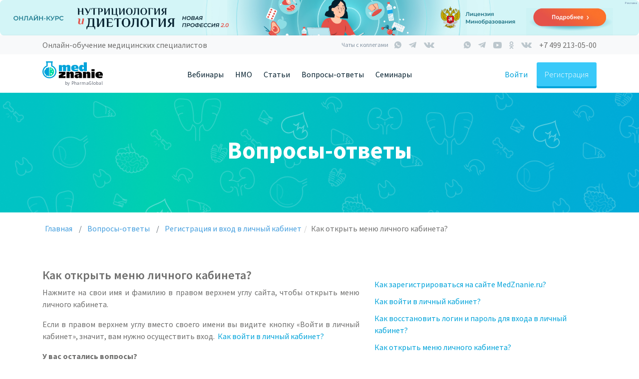

--- FILE ---
content_type: text/html; charset=UTF-8
request_url: https://medznanie.ru/faq/registraciya-i-vhod-v-lichnyy-kabinet-med/kak-otkryt-menyu-lichnogo-kabineta
body_size: 18234
content:

<!DOCTYPE html>
<html lang="ru-RU">
<head>
    <meta charset="UTF-8" />
    <meta name="viewport" content="width=device-width, initial-scale=1.0" />
    <meta name="format-detection" content="telephone=no" />
    <meta name="csrf-param" content="_csrf">
<meta name="csrf-token" content="NVdE5EUoejSVuk6uXA9sU1ACnUVw4wsLHCh2mEQdQ7lWZXKCfBpXBdT4K8MOZ1k8EW_EdwDbYWdyTBLsIHUo0g==">

    <link
        href="https://fonts.googleapis.com/css?family=Source+Sans+Pro:300,400,600,700,900&amp;subset=cyrillic,cyrillic-ext"
        rel="stylesheet"
    />

     <script type="application/ld+json">
        {
          "@context": "https://schema.org",
          "@type": "Organization",
          "url": "https://medznanie.ru",
          "sameAs": [
            "https://vk.com/medznanie_ru",
            "https://tglink.ru/medznanie",
            "https://ok.ru/group/55710761943167",
            "https://www.youtube.com/channel/UCtgeV_mC45wHo2HrB6uU_ww"
          ],
          "logo": "https://medznanie.ru/img/shablon/logo_1.svg?v2",
          "name": "Медзнание",
          "email": "info@medznanie.ru",
          "telephone": "+7 499 213-05-00",
          "address": {
            "@type": "PostalAddress",
            "streetAddress": "б-р. Большой, д. 42",
            "addressLocality": "Москва",
            "addressCountry": "RUS",
            "addressRegion": "Московская область",
            "postalCode": "121205"
          }
        }
    </script>

    <title>Как открыть меню личного кабинета? Частые вопросы (FAQ)</title>

    <meta name="description" content="Меню личного кабинета на сайте &quot;Медзнание&quot;, как его открыть и где оно находится. Другие вопросы и ответы о регистрации и авторизации в личном кабинете: как зарегистрироваться на сайте, как войти в личный кабинет и как восстановить пароль.">
<link href="/lib/bootstrap-4.1.1/dist/css/bootstrap.min.css" rel="stylesheet">
<link href="https://use.fontawesome.com/releases/v5.0.13/css/all.css" rel="stylesheet">
<link href="/lib/jquery-ui/jquery-ui.css" rel="stylesheet">
<link href="/lib/selectric/selectric.css" rel="stylesheet">
<link href="/lib/select2/dist/css/select2.min.css" rel="stylesheet">
<link href="/css/uni.css?v" rel="stylesheet">
<link href="/css/main.css?v" rel="stylesheet">
<link href="/css/banner.css?v" rel="stylesheet">
<link href="/css/components.css?v" rel="stylesheet">
<link href="/css/tray.css?v" rel="stylesheet">
<link href="/css/brp.css?v" rel="stylesheet">
<link href="https://cdnjs.cloudflare.com/ajax/libs/ekko-lightbox/5.2.0/ekko-lightbox.min.css" rel="stylesheet">
<link href="/css/faq.css?v" rel="stylesheet">
    <script>
        const mailRuId = 3301673;
        const yandexMetrikaId = 49440316;
    </script>
    
<script src="https://vk.com/js/api/openapi.js?160"></script>


<script>
    (function(m, e, t, r, i, k, a) {
        m[i] = m[i] || function() {
            (m[i].a = m[i].a || []).push(arguments)
        };
        m[i].l = 1 * new Date();
        k = e.createElement(t), a = e.getElementsByTagName(t)[0], k.async = 1, k.src = r, a.parentNode.insertBefore(k, a)
    })
    (window, document, 'script', 'https://mc.yandex.ru/metrika/tag.js', 'ym');

    ym(49440316, 'init', {
        clickmap: true,
        trackLinks: true,
        accurateTrackBounce: true,
        webvisor: true,
        ecommerce: 'dataLayer',
    });
</script>

</head>
<body>


<!-- Сквозные баннера-->

<div style="position: relative">
    <a
        class=" js-yandexMetricBanner"
        style="position: relative;"
        href="https://nutriciolog.pharmznanie.ru/?utm_source=pharmznanie&utm_medium=banner&utm_campaign=promo"        target="_blank"        data-yandex-metric-target=""
    >
        <picture
            class="brp"            data-ord_token="LdtCKVmrD"
        >
            <source srcset="/storage/web/brpimg/8wOBAWJ4np1m9dja_ctSWtGPQNNW9EAI.jpg" media="(min-width: 1170px)"><source srcset="/storage/web/brpimg/76ppNMpdq7hdfdbZMsNz51C3Q_Nl619d.jpg"  media="(min-width: 768px)"><img src="/storage/web/brpimg/D7Yp84N7ylnKre_Klx6vITr_ztq9TfNh.jpg"    >        </picture>
    </a>

            <button type="button" class="ad-mark__mark js-mark">Реклама</button>
        <div class="ad-mark__info js-markInfo">
            <span class="ad-mark__info-title">Идентификатор рекламы</span>
            <span class="ad-mark__info-description">LdtCKVmrD</span>
        </div>
    
    </div>
<div class="tolbar_scroll d-none d-md-block">
    <div class="container">
        <div class="d-flex justify-content-between">
            <div class="slogan">Онлайн-обучение медицинских специалистов</div>

            <div class="block_social d-flex align-items-center">

                <!-- Чат с коллегами START -->
                <div class="top_chats">
                    <div class="top__headline__title">Чаты с коллегами</div>
                    <div class="top_chats__list d-flex align-items-center d-none d-md-flex">
                        <a target="_blank" href="https://chat.whatsapp.com/Izj3ZQ7aI36KK8e2dCjcm4" target="_blank"
                           class="social_icon whatsapp d-none d-md-flex"></a>
                        <a target="_blank" href="https://tglink.ru/joinchat/GWBPCkkLipQUnTbXrKqzGA" target="_blank"
                           class="social_icon telegram d-none d-md-flex"></a>
                        <a target="_blank" href="https://vk.me/join/AJQ1dzabQRfHvl5Y2AOVUsgJ" target="_blank"
                           class="social_icon vk d-none d-md-flex"></a>
                    </div>
                </div>
                <!-- Чат с коллегами END -->

                <div class="block_seti d-flex align-items-center">
                    <a href="https://wa.me/79137884685" target="_blank" class="social_icon whatsapp"></a>
                    <a href="https://tglink.ru/medznanie" target="_blank" class="social_icon telegram"></a>
                    <a href="https://www.youtube.com/channel/UCtgeV_mC45wHo2HrB6uU_ww" target="_blank"
                       class="social_icon youtube"></a>
                    <a href="https://www.ok.ru/group/55710761943167" target="_blank"
                       class="social_icon odnoclassniki"></a>
                                        <a href="https://vk.com/medznanie_ru" target="_blank" class="social_icon vk"></a>
                                    </div>
                <a class="block_phone click_phone" target="_blank">+7 499 213-05-00</a>

            </div>

        </div>
    </div>
</div>

    <div class="menu_block">
        <div class="container">
            <div class="d-flex no-gutters justify-content-between align-items-center">
                <div class="col-auto d-flex align-items-center">
                    <div class="block_menu_mobile d-block d-md-none">
                        <div class="mr-3 curpointer buttonPopup" data-popup='menuPopup'><img
                                    src="/img/header/menu.svg" width="18" height="12" alt="Меню"
                                    style="    margin-bottom: 1px;"></div>
                    </div>
                    <div class="block_logo">
                        <a href="/" class="logo">
                            <img src="/img/shablon/logo_1.svg?v2" alt="МедЗнание">
                        </a>
                        <div class="by_pharma">by PharmaGlobal</div>
                    </div>
                    <div class="d-none d-sm-none d-md-block d-xl-none ml-5 ml-xl-0" data-toggle="modal"
                         data-target="#modalMainMenu">
                        <div class="block_menu_gamb">
                            <div class="mr-3"><img src="/img/header/menu.svg" width="18" height="12" alt="Меню"
                                                   style="    margin-bottom: 1px;"></div>
                            <div class="text-uppercase" style="margin-top: 1px;">меню</div>
                        </div>
                    </div>
                </div>
                <div class="col-auto">
                    <div class="d-none d-xl-block">
                        <div class="menu-item margin">

                            <a href="/webinar" class="btn-link btnHeader btn-no-hover">Вебинары</a>
                            <ul class="submenu">
                                <li><a class="btn-link mt-2 btnHeader__submenu btn-color" href="/webinar">Список вебинаров</a></li>
                                <li><a class="btn-link  btnHeader__submenu btn-color" href="/webinar/video">Видеозаписи вебинаров</a></li>
                                                                                                <li class="d-none"><a class="btn-link btnHeader__submenu btn-color" href="/training/18">Программы 18 часов НМО</a></li>
                                                            </ul>
                        </div>

                        <div class="menu-item margin">
                            <a
                                class="btn-link btnHeader btn-no-hover"
                                href="/training"
                            >
                                НМО
                            </a>
                            <ul class="submenu">
                                <li>
                                    <a
                                        class="btn-link mt-2 btnHeader__submenu btn-color"
                                        href="/training/36"
                                    >
                                        Курсы 36 часов
                                    </a>
                                </li>
                                <li>
                                    <a
                                        class="btn-link btnHeader__submenu btn-color"
                                        href="/training/72"
                                    >
                                        Курсы 72 часа
                                    </a>
                                </li>

                                                            </ul>
                        </div>

                                                <!-- <a class="btnHeader margin " href="/training/36">НМО</a> -->

                        <div class="menu-item margin">
                            <a class="btn-link btnHeader btn-no-hover" href="/article">Статьи</a>
                            <ul class="submenu">
                                <li><a class="btn-link btnHeader__submenu mt-2 btn-color" href="/article/nmo">НМО</a></li>
                                <li><a class="btn-link btnHeader__submenu btn-color" href="/article/mneniya-ekspertov">Мнения экспертов</a></li>
                                <li><a class="btn-link btnHeader__submenu btn-color" href="/article/klinicheskiye-sluchai">Клинические случаи</a></li>
                                                                <li><a class="btn-link btnHeader__submenu btn-color" href="/article/konferencii">Конференции</a></li>
                                <li><a class="btn-link btnHeader__submenu btn-color" href="/article/o-meditsine">Медицина</a></li>
                                <li><a class="btn-link btnHeader__submenu btn-color" href="/news">Новости</a></li>
                                <li><a class="btn-link btnHeader__submenu btn-color" href="/article/covid19"><b>COVID-19</b></a></li>
                            </ul>
                        </div>

                        <div class="menu-item margin">
                            <a class="btn-link btnHeader btn-no-hover" href="/faq">Вопросы-ответы</a>
                            <ul class="submenu">
                                <li><a class="btn-link btnHeader__submenu mt-2 btn-color" href="/faq/voprosy-36-chasov-nmo-med/chto-takoe-nmo">Что такое НМО?</a></li>
                            </ul>
                        </div>

                        <div class="menu-item">
                            <a class="btn-link btnHeader btn-no-hover" href="/event">Семинары</a>
                        </div>

                                          </div>
                </div>
                <div class="col-auto d-flex align-items-center">
                    <div class="d-flex order-2">
                        <div class="d-flex align-items-center">
                            
                                                            <div class="d-flex align-items-center">
                                    <div
                                        class="link_inter js-openModalAuth"
                                        data-toggle="modal"
                                        data-target="#modalAuth"
                                        data-scope="login"
                                    >
                                        Войти
                                    </div>
                                    <div
                                        class="btn btn-reg adaptive-for-reg js-openModalAuth"
                                        data-toggle="modal"
                                        data-target="#modalAuth"
                                        data-scope="registration"
                                        data-header="header"
                                    >
                                        Регистрация
                                    </div>
                                </div>
                                                        </div>
                    </div>
                    <div class="d-none d-sm-block d-md-none">
                        <div class="d-flex align-items-center">
                                                        <div class="openPhoneModal buttonPopup" data-popup='callPhone'>
                                <img src="/img/header/phone.svg" alt="">
                            </div>
                        </div>
                    </div>
                </div>
            </div>
        </div>
    </div>
    <div class="d-block d-md-none">
            </div>


    

<div class="mainContent">


    
    
    
    
<div class="d-flex justify-content-center fonTitleFaq align-items-center" style="margin-top: -10px;">
    <div class="titleFaq">Вопросы-ответы</div>
</div>
<div class="container">
    <ul class="breadcrumb" itemscope itemtype="http://schema.org/BreadcrumbList"><li class="breadcrumb-item" itemprop="itemListElement"  itemscope itemtype="http://schema.org/ListItem">
                    <a href="/" itemprop="item"><span itemprop="name" class="active">Главная</span></a>
                    <meta itemprop="position" content="1" />
            </li><li class="breadcrumb-item"  itemprop="itemListElement" itemscope itemtype="http://schema.org/ListItem">
                            <a href="/faq" itemprop="item" class="active"><span itemprop="name">Вопросы-ответы</span></a>
                            <meta itemprop="position" content="2" />
                        </li><li class="breadcrumb-item"  itemprop="itemListElement" itemscope itemtype="http://schema.org/ListItem">
                            <a href="/faq/registraciya-i-vhod-v-lichnyy-kabinet-med" itemprop="item" class="active"><span itemprop="name">Регистрация и вход в личный кабинет</span></a>
                            <meta itemprop="position" content="3" />
                        </li><li class="active"> Как открыть меню личного кабинета? </li></ul></div>
<div class="container">
    <div class="row mt-5">
        <div class="col-sm-7">
            <h1 class="mt-0 text-left">Как открыть меню личного кабинета?</h1>
            <p style="text-align: justify;"><span style="font-size: 12pt;">Нажмите на свои имя и фамилию в правом верхнем углу сайта, чтобы открыть меню личного кабинета.</span></p>
<p style="text-align: justify;"><span style="font-size: 12pt;">Если в правом верхнем углу вместо своего имени вы видите кнопку &laquo;Войти в личный кабинет&raquo;, значит, вам нужно осуществить вход.&nbsp; <a href="https://medznanie.ru/faq/registraciya-i-vhod-v-lichnyy-kabinet-med/kak-voyti-v-lichniy-kabinet">Как войти в личный кабинет?</a></span></p>
<p><strong>У вас остались вопросы?</strong></p>
<p>Задайте их нам по форме обратной связи (кнопка &laquo;Задать вопрос&raquo;) внизу сайта или напишите нам в чат WhatsApp или в чат Вконтакте.<br /> Также Вы можете задать нам вопрос в нашей группе ВКонтакте: <a href="https://vk.com/medznanie_ru">https://vk.com/medznanie_ru</a>.</p>
<p>Либо позвоните нам по телефону: 8 (499) 213-05-00* (звонок платный, по тарифу вашего оператора)</p>
<p>Call-центр работает с 6.00 до 18.00 по московскому времени.</p>        </div>
        <div class="col-sm-5">
            <ul class="faqLst"><li><a href="/faq/registraciya-i-vhod-v-lichnyy-kabinet-med/kak-zaregistrirovatsya-na-sayte-medznanie-ru">Как зарегистрироваться на сайте MedZnanie.ru?</a></li>
<li><a href="/faq/registraciya-i-vhod-v-lichnyy-kabinet-med/kak-voyti-v-lichniy-kabinet">Как войти в личный кабинет?</a></li>
<li><a href="/faq/registraciya-i-vhod-v-lichnyy-kabinet-med/kak-vosstanovit-login-i-parol-dlya-vhoda-v-lichniy-kabinet">Как восстановить логин и пароль для входа в личный кабинет?</a></li>
<li><a href="/faq/registraciya-i-vhod-v-lichnyy-kabinet-med/kak-otkryt-menyu-lichnogo-kabineta">Как открыть меню личного кабинета?</a></li></ul>
        </div>
    </div>
</div>

        

</div>



<div class="clearfix mt-4"></div>
<div class=" footer">
    <div class="container footer__container">
        <div class="d-flex flex-column flex-md-row justify-content-between grid_columns">
            <div class="d-flex  flex-column">
                <a class="link_footer link_margin" href="/webinar">Вебинары</a>
                <a class="link_footer link_margin" href="/article">Статьи</a>
                <a class="link_footer link_margin" href="/about">О проекте</a>
                <a class="link_footer" href="/faq">Вопросы и ответы</a>
            </div>
<!--            <div class="d-block d-sm-none">-->
<!--                <div class="line_footer"></div>-->
<!--            </div>-->
            <div class="block_mobile_flex">
                <div class="d-flex flex-column footer__address_column">
                    <div class="title_footer">Адрес</div>
                    <div class="txt_footer">г. Москва,<br>
                        вн.тер.г. Муниципальный округ Можайский, тер. Сколково Инновационного Центра, б-р. Большой, д. 42, строение 1, этаж 4, помещ. 1413, раб место 7
                    </div>
                </div>

                <div class="d-flex flex-column footer__connection">
                    <div class="title_footer"> Время работы с 6:00 до 18:00 (МСК)</div>
                    
                    <div class="d-flex align-items-center mt-2">
                        <img src="/img/icons/footer/mail.svg" alt="" class="mr-3">
                        <a href="mailto:info@medznanie.ru" class="link_footer link_footer__no-border mb-0">info@medznanie.ru</a>
                    </div>
                    <div class="d-flex mt-3 justify-content-start justify-content-sm-between">
                        <a href="https://wa.me/74992130500" target="_blank" class="btn btn-whats mr-3">
                            <div class="d-flex align-items-center">
                                <img src="/img/icons/footer/whatsapp.svg" class="mr-2" alt="">
                                <span>Связаться с нами</span>
                            </div>

                        </a>
                        <a class="btn btn-question" href="/about/message">
                            Задать вопрос
                        </a>
                    </div>
                </div>
            </div>
            <div class="d-none d-lg-block">
                <div class="d-flex flex-column footer_block_social">
                    <div class="d-flex justify-content-end mb-4">
                        <div class="mr-3"><a href="http://sk.ru" rel="nofollow" target="_blank"><img
                                        src="/img/index/skolkovo.png" alt="Сколково" class="logoPathers"></a></div>
                        <div><a href="https://academpark.com" target="_blank" rel="nofollow"><img
                                        src="/img/index/academ.png" alt="АкадемПарк" class="logoPathers"></a></div>
                    </div>
                    <div class="title_footer text-left">Мы в соц. сетях</div>
                    <div class="d-flex align-items-center">
                        <a href="https://vk.com/medznanie_ru" target="_blank" class="vk_icon footer_icon">
                        </a>
                        <a href="https://tglink.ru/medznanie" target="_blank" class="telegram_icon footer_icon">
                        </a>
                                            <a href="https://www.ok.ru/group/55710761943167" target="_blank" class="ok_icon footer_icon">
                        </a>
                        <a href="https://www.youtube.com/channel/UCtgeV_mC45wHo2HrB6uU_ww" target="_blank"
                           class="youtube_icon footer_icon">
                        </a>
                                        </div>

                    <div class="botFooter__chats">
                        <div class="botFooter__subtitle">Чаты с коллегами</div>
                        <div class="botFooter__wrapper">
                            <a target="_blank" class="buttonEffectClick botFooter__social-link botFooter__social-telegram botFooter__social-telegram_color" href="https://tglink.ru/joinchat/GWBPCkkLipQUnTbXrKqzGA"></a>
                            <a target="_blank" class="buttonEffectClick botFooter__social-link botFooter__social-vk botFooter__social-vk_color" href="https://vk.me/join/AJQ1dzabQRfHvl5Y2AOVUsgJ"></a>
                            <a target="_blank" class="buttonEffectClick botFooter__social-link botFooter__social-whatsapp botFooter__social-whatsapp_color" href="https://chat.whatsapp.com/Izj3ZQ7aI36KK8e2dCjcm4"></a>
                        </div>
                    </div>
                </div>
            </div>
        </div>

        <div class="d-block d-lg-none">
            <div class="d-block d-sm-none">
                <div class="line_footer"></div>
            </div>
            <div class="d-flex flex-sm-row  flex-column justify-content-between align-items-md-start align-content-center block_tablet_social">
                <div class="d-flex justify-content-start justify-content-md-start order-1 order-sm-0 mt-4 mt-sm-0">
                    <div class="mr-3"><a href="http://sk.ru" rel="nofollow" target="_blank"><img
                                    src="/img/index/skolkovo.png" alt="Сколково" class="logoPathers"></a></div>
                    <div><a href="https://academpark.com" target="_blank" rel="nofollow"><img
                                    src="/img/index/academ.png" alt="АкадемПарк" class="logoPathers"></a></div>
                </div>
                <div style="min-width: 271px;">
                    <div class="title_footer text-left">Мы в соц. сетях</div>
                    <div class="d-flex align-items-center ">
                        <a href="https://vk.com/medznanie_ru" target="_blank" class="vk_icon footer_icon">
                        </a>
                        <a href="https://tglink.ru/medznanie" target="_blank" class="telegram_icon footer_icon">
                        </a>
                                            <a href="https://www.ok.ru/group/55710761943167" target="_blank" class="ok_icon footer_icon">
                        </a>
                        <a href="https://www.youtube.com/channel/UCtgeV_mC45wHo2HrB6uU_ww" target="_blank"
                           class="youtube_icon footer_icon">
                        </a>
                                        </div>
                </div>

                <div class="botFooter__chats">
                    <div class="botFooter__subtitle">Чаты с коллегами</div>
                    <div class="botFooter__wrapper">
                        <a target="_blank" class="buttonEffectClick botFooter__social-link botFooter__social-telegram botFooter__social-telegram_color" href="https://tglink.ru/joinchat/GWBPCkkLipQUnTbXrKqzGA"></a>
                        <a target="_blank" class="buttonEffectClick botFooter__social-link botFooter__social-vk botFooter__social-vk_color" href="https://vk.me/join/AJQ1dzabQRfHvl5Y2AOVUsgJ"></a>
                        <a target="_blank" class="buttonEffectClick botFooter__social-link botFooter__social-whatsapp botFooter__social-whatsapp_color" href="https://chat.whatsapp.com/Izj3ZQ7aI36KK8e2dCjcm4"></a>
                    </div>
                </div>
            </div>
        </div>
        <div class="line_footer"></div>
        <div class="d-flex flex-column flex-sm-row justify-content-between align-items-end align-items-sm-center">
            <div class="lst_dop_menu">
                <a class="lst_dop_menu__item lst_dop_menu__margin" href="/about/personal">Персональные данные</a>
                <a class="lst_dop_menu__item lst_dop_menu__margin" href="/about/privacy">Политика конфиденциальности</a>
                <a class="lst_dop_menu__item lst_dop_menu__margin" target="_blank" href="https://pharmznanie.ru/site/agreement-personal">Согласие на обработку</a>
                <a class="lst_dop_menu__item" href="/about/oferta">Оферта</a>
                <div class="d-block d-sm-none">
                    <div class="line_footer line_footer_mobile"></div>
                </div>
            </div>

            <div class="copyright">&copy; Medznanie, 2016 - 2026</div>
        </div>
    </div>
</div>

<!--Трей -->


<div class="tray js-tray">
    <div class="tray__line--mobile js-trayTouchMobile"></div>

    <button
        class="tray__present__close js-trayPresentClose"
        data-user=""
        type="button"
    ></button>
    

    <!-- Видео START -->
        <!-- Видео END -->
</div>


<!--Трей -->

<div class="c-notification removable js-modalRegistrationOkNotification">
    Вы успешно зарегистрированы! <br />
    На вашу почту отправлено письмо с подтверждением регистрации
    <button
        class="c-notification__button c-notificationClose"
        type="button"
    ></button>
</div>
<!-- Modal -->
<div class="modal fade" id="modalMainMenu">
    <div class="modal-dialog" style="width: 98%; max-width: 800px">
        <div class="modal-content panel panel-red">
            <div class="modal-header panel-heading">
                <button type="button" class="close" data-dismiss="modal" aria-label="Close"><span aria-hidden="true">&times;</span>
                </button>
            </div>
            <div class="modal-body">
                                    <div class="d-block d-md-none">
                        <form action="/auth/login" id="formDialogLogin" class="mt-5 formAuth">
                            <div class="form-group group">
                                <input class="form-control" type="text" data-error name="email" required
                                       autocomplete="username"
                                       onfocus="this.removeAttribute('readonly')">
                                <span class="bar"></span>
                                <label>E-mail</label>
                            </div>

                            <div class="form-group group">
                                <input class="form-control" type="password" data-error name="pw" required
                                       autocomplete="new-password">
                                <span class="bar"></span>
                                <label>Пароль</label>
                            </div>

                            <div class="text-center">
                                <div class="btn btn-info"
                                     onclick="$('#formDialogLogin').submit(); return false;">Войти в личный
                                    кабинет
                                </div>
                            </div>
                            <input type="hidden" name="act" value="go">
                        </form>
                    </div>
                    <div class="d-block d-sm-none mb-3">
                        <div class="btn-registration btnOpenReg">Зарегистрироваться</div>
                    </div>
                                    <div class="menuDialog">
                    <a class="item mt-3 link" id="collapse" data-toggle="collapse"
                       href="#collapseExample"
                       role="button" aria-expanded="false"
                       aria-controls="collapseExample">
                        Вебинары
                    </a>
                    <div class="collapse" id="collapseExample">
                        <ul class="collapse-ul">
                            <li><span><a href="/webinar">Список вебинаров</a></span></li>
                            <li><span><a href="/webinar/video">Видеозаписи вебинаров</a></span></li>
                        </ul>
                    </div>

                    <a class="item mt-3 link" id="collapse" data-toggle="collapse"
                       href="#collapseNmo"
                       role="button" aria-expanded="false"
                       aria-controls="collapseNmo">
                        НМО
                    </a>
                    <div class="collapse" id="collapseNmo">
                        <ul class="collapse-ul">
                            <li><span><a href="/training/36">Курсы 36 часов</a></li>
                            <li><span><a href="/training/72">Курсы 72 часов</a></li>
                                                    </ul>
                    </div>


                    <a class="item mt-3 link" id="collapse" data-toggle="collapse"
                       href="#collapseArticles"
                       role="button" aria-expanded="false"
                       aria-controls="collapseArticles">
                        Публикации
                    </a>
                    <div class="collapse" id="collapseArticles">
                        <ul class="collapse-ul">
                            <li><span><a href="/article/nmo">НМО</a></li>
                            <li><span><a href="/article/mneniya-ekspertov">Мнения экспертов</a></li>
                            <li><span><a href="/article/klinicheskiye-sluchai">Клинические случаи</a></li>
                            <li><span><a href="/article/konferencii">Конференции</a></li>
                            <li><span><a href="/article/o-meditsine">Медицина</a></li>
                            <li><span><a href="/news">Новости</a></li>
                        </ul>
                    </div>
                    <div class="item  mt-3 mb-3"><a class="link" href="/faq">Вопросы-ответы</a></div>
                    <div class="item  mt-3 mb-3"><a class="link" href="/event">Семинары</a></div>
                                </div>
            </div>
        </div>
    </div>
</div>

<!-- Modal -->
    <div
        id="modalAuth"
        class="modal-auth modal fade js-modalAuth"
        data-tab-active="login"
    >
        
<div class="modal-dialog">
    <div class="modal-content">
                    <button
                    class="modal-auth__close"
                    data-dismiss="modal"
                    type="button"
            ></button>
            <header class="modal-auth__header">Личный кабинет</header>
                <ul class="modal-auth__tabs">
            <li
                    class="modal-auth__tab js-modalAuthTab"
                    data-tab-name="login"
            >
                Войти
            </li>
            <li
                    class="modal-auth__tab js-modalAuthTab"
                    data-tab-name="registration"
            >
                Регистрация
            </li>
        </ul>
        <p class="modal-auth__social-caption">
            <span class="modal-auth__social-caption--login">Войдите</span>
            <span class="modal-auth__social-caption--registration">Зарегистрироваться</span>
            с помощью сервисов
        </p>

        <div class="modalDialog-login--social modalDialog-registration--social">
            <a
                    class="btn-social js-authSocialButton"
                    href="/auth/vk"
            >
                <div class="btn-icon">
                    <img
                            src="/img/header/social/vk.svg"
                            width="30"
                            height="17"
                            alt=""
                    >
                </div>
            </a>

            <a
                    class="btn-social js-authSocialButton"
                    href="/auth/yandex"
            >
                <div class="btn-icon">
                    <img
                            src="/img/header/social/ya.svg"
                            width="15"
                            height="26"
                            alt=""
                    >
                </div>
            </a>
            <a
                    class="btn-social js-authSocialButton"
                    href="/auth/ok"
            >
                <div class="btn-icon">
                    <img
                            src="/img/header/social/ok.svg"
                            width="16"
                            height="26"
                            alt=""
                    >
                </div>
            </a>
                                </div>

        <form
                id="formMainAuthLogin"
                class="modal-auth__form--login formAuth"
                action="/auth/login"
        >
            <div class="c-form-row">
                <div class="c-form-item">
                    <input
                            id="modalLoginEmail"
                            class="c-input"
                            name="email"
                            placeholder="Ваш E-mail"
                            data-error
                            autocomplete="email"
                            required
                    >
                    <label
                            class="c-label"
                            for="modalLoginEmail"
                    >
                        Ваш E-mail
                    </label>
                </div>
            </div>
            <div class="c-form-row">
                <div class="c-form-item">
                    <input
                            id="modalLoginPassword"
                            class="c-input"
                            name="pw"
                            placeholder="Пароль"
                            data-error
                            autocomplete="password"
                            type="password"
                            required
                    >
                    <label
                            class="c-label"
                            for="modalLoginPassword"
                    >
                        Пароль
                    </label>
                </div>
            </div>
            <div class="c-form-row">
                <div class="c-form-item">
                    <button
                            class="modal-auth__button c-button c-button--large c-button--square c-button--blue js-modalAuthLoginSetAttr"
                            type="submit"
                    >
                        Войти
                    </button>
                </div>
            </div>
            <div class="c-form-row">
                <div class="c-form-item">
                    <button
                            class="modal-auth__button--simple js-modalAuthRemindPassword"
                            type="button"
                    >
                        Забыли пароль?
                    </button>
                </div>
            </div>
            <input
                    name="act"
                    value="go"
                    type="hidden"
            >
        </form>
        <form
                id="formMainAuthReg"
                class="modal-auth__form--registration"
        >
            <div class="c-form-row">
                <div class="c-form-item">
                    <input
                            id="modalRegistrationEmail"
                            class="c-input"
                            name="email"
                            placeholder="Ваш E-mail"
                            data-error
                            autocomplete="email"
                            type="email"
                            required
                    >
                    <label
                            class="c-label"
                            for="modalRegistrationEmail"
                    >
                        Ваш E-mail
                    </label>
                </div>
            </div>

            <p class="modal-auth__email-error" id="modalRegistrationEmailError">
                На данный почтовый домен невозможно совершить регистрацию на основании
                <a class='ui-link-primary' href='https://rg.ru/documents/2023/08/02/fz406-site-dok.html'
                   target='_blank'>ФЗ №406 от 31.07.23</a>. <br /> <br /> Необходимо использовать почтовый домен,
                зарегистрированный на территории РФ. Например, <a href='https://mail.ru/' target='_blank'>mail.ru</a>
                или <a href='https://ya.ru/' target=''>yandex.ru</a>
            </p>

            <div class="c-form-row">
                <div class="c-form-item">
                    <input
                            id="modalRegistrationPassword"
                            class="c-input"
                            name="pw"
                            placeholder="Создайте пароль"
                            data-error
                            autocomplete="password"
                            type="password"
                            required
                    >
                    <label
                            class="c-label"
                            for="modalRegistrationPassword"
                    >
                        Создайте пароль
                    </label>
                </div>
            </div>
            <div class="c-form-row hidden">
                <div class="c-form-item">
                    <input
                            id="modalRegistrationInvitationCode"
                            class="c-input"
                            name="parent_id"
                            placeholder="Код приглашения (необязательно)"
                            data-error
                            type="text"
                    >
                    <label
                            class="c-label"
                            for="modalRegistrationInvitationCode"
                    >
                        Код приглашения (необязательно)
                    </label>
                </div>
            </div>
            <div class="c-form-row">
                <div class="c-form-item">
                    <button
                            class="modal-auth__button--simple left js-modalAuthShowInvitationCode"
                            type="button"
                    >
                        У меня есть код приглашения
                    </button>
                </div>
            </div>
            <div class="c-form-row d-none">
                <div class="c-form-item">
                    <label
                            class="modal-auth__checkbox-label"
                            for="check_assert"
                    >
                        <input
                                id="check_assert"
                                class="modal-auth__checkbox"
                                name="check_assert"
                                value="1"
                                checked
                                type="checkbox"
                                required
                                style="display:block;"
                        >
                        <span class="modal-auth__checkbox-checkmark"></span>
                        <span>
                            Нажимая на&nbsp;кнопку, я&nbsp;подтверждаю, что являюсь специалистом здравоохранения и&nbsp;согласен
                            на&nbsp;обработку моих персональных данных в&nbsp;соответствии с&nbsp;<a
                                    href="/about/personal">Политикой
                            по&nbsp;обработке персональных данных</a> и&nbsp;<a href="/about/privacy">политикой
                            конфиденциальности</a>.
                        </span>
                    </label>
                </div>
            </div>
            <div class="c-form-row">
                <div class="c-form-item">
                    <label
                            class="modal-auth__checkbox-label"
                            for="agreement_commercial_mailing"
                    >
                        <input
                                id="agreement_commercial_mailing"
                                class="modal-auth__checkbox"
                                name="agreement_commercial_mailing"
                                value="1"
                                type="checkbox"
                                style="display:block;"
                        >
                        <span class="modal-auth__checkbox-checkmark"></span>
                        <span>
                          Подтверждаю <a href="https://pharmznanie.ru/site/agreement-commercial-mailing">согласие</a> на&nbsp;получение рекламных предложений и&nbsp;рассылок рекламного характера, в&nbsp;том числе полезных материалов
                        </span>
                    </label>
                </div>
            </div>
            <div class="c-form-row">
                <div class="c-form-item">
                    <button
                            class="modal-auth__button c-button c-button--large c-button--square c-button--blue"
                            type="submit"
                    >
                        Зарегистрироваться
                    </button>
                </div>
            </div>
            <p class="modal-auth__caption">
                Регистрируясь, вы&nbsp;подтверждаете, что являетесь специалистом здравоохранения и&nbsp;согласны
                на&nbsp;<a href="/about/personal">обработку персональных данных</a> в&nbsp;соответствии Федеральным законом &laquo;О&nbsp;персональных
                данных&raquo; от&nbsp;27.07.2006&nbsp;N 152-ФЗ
            </p>

            <button
                    class="modal-auth__button--simple js-modalAuthTab"
                    data-tab-name="login"
                    type="button"
            >
                <span class="modal-auth__button--gray">Уже есть аккаунт?</span>
                Войти
            </button>
            <input
                    id="modalLoginAct"
                    name="act"
                    value="step1"
                    type="hidden"
            >
        </form>
    </div>
</div>
    </div>

<div class="c-notification js-modalMailSentNotification">
    Вам отправлено письмо с подтверждением регистрации. <br />
    Перейдите по ссылке в письме для подтверждения вашей почты
    <button
        class="c-notification__button c-notificationClose"
        type="button"
    ></button>
</div>

<!-- Modal -->
    <div
        id="modalRegistrationOk"
        class="modal-auth modal fade"
        data-show="false"
    >
        <div class="modal-dialog">
            <div class="modal-content">
                <button
                    class="modal-auth__close"
                    data-dismiss="modal"
                    type="button"
                ></button>
                <header class="modal-auth__header">Завершение регистрации</header>
                <p class="modal-auth__notice">
                    Осталось уточнить несколько моментов,
                    они помогут нам лучше узнать Вас и предлагать только самые актуальные знания
                </p>
                <form
                    id="formMainAuthRegStep2"
                    action="/registration"
                >
                    <input
                        name="act"
                        value="step2"
                        type="hidden"
                    >
                    <input
                        id="email_step2"
                        name="email"
                        value=""
                        type="hidden"
                    >
                    <input
                        id="pw_step2"
                        value=""
                        name="pw"
                        type="hidden"
                    >
                    <input
                            id="registration-social"
                            name="social"
                            type="hidden"
                            value="0"
                    >
                    <input
                            id="agreement_commercial_mailing_step_2"
                            name="agreement_commercial_mailing"
                            type="hidden"
                            value="0"
                    >
                    <div class="c-form-row">
                        <div class="c-form-item">
                            <input
                                id="modalAuthName"
                                class="c-input"
                                name="name_i"
                                value=""
                                placeholder="Ваше имя"
                                type="text"
                                required
                                data-only-letters
                                data-error
                            >
                            <label
                                class="c-label"
                                for="modalAuthName"
                            >
                                Ваше имя
                            </label>
                        </div>
                    </div>
                    <div class="c-form-row">
                        <div class="c-form-item">
                            <input
                                id="modalAuthSurname"
                                class="c-input"
                                name="name_f"
                                value=""
                                placeholder="Фамилия"
                                type="text"
                                required
                                data-only-letters
                                data-error=""
                            >
                            <label
                                class="c-label"
                                for="modalAuthSurname"
                            >
                                Фамилия
                            </label>
                        </div>
                    </div>
                    <div class="c-form-row">
                        <div class="c-form-item">
                            <select id="modalAuth-Specialization_id" class="c-select" name="specialization_id" data-search="1" data-error="" data-i="${i}">
<option value="">Специальность</option>
<option value="1">Авиационная и космическая медицина</option>
<option value="110">Акушерское дело</option>
<option value="2">Акушерство и гинекология</option>
<option value="3">Аллергология и иммунология</option>
<option value="111">Анестезиология и реаниматология</option>
<option value="4">Анестезиология-реаниматология</option>
<option value="112">Бактериология</option>
<option value="5">Бактериология</option>
<option value="6">Вирусология</option>
<option value="7">Водолазная медицина</option>
<option value="8">Гастроэнтерология</option>
<option value="9">Гематология</option>
<option value="10">Генетика</option>
<option value="11">Гериатрия</option>
<option value="12">Гигиена детей и подростков</option>
<option value="113">Гигиена и санитария</option>
<option value="13">Гигиена питания</option>
<option value="107">Гигиена стоматологическая (ср. образование)</option>
<option value="14">Гигиена труда</option>
<option value="15">Гигиеническое воспитание</option>
<option value="114">Гигиеническое воспитание</option>
<option value="115">Гистология</option>
<option value="16">Дезинфектология</option>
<option value="116">Дезинфекционное дело</option>
<option value="17">Дерматовенерология</option>
<option value="18">Детская кардиология</option>
<option value="19">Детская онкология</option>
<option value="104">Детская онкология-гематология</option>
<option value="20">Детская урология-андрология</option>
<option value="21">Детская хирургия</option>
<option value="22">Детская эндокринология</option>
<option value="117">Диетология</option>
<option value="23">Диетология</option>
<option value="24">Инфекционные болезни</option>
<option value="25">Кардиология</option>
<option value="26">Клиническая лабораторная диагностика</option>
<option value="27">Клиническая фармакология</option>
<option value="28">Колопроктология</option>
<option value="29">Коммунальная гигиена</option>
<option value="30">Косметология</option>
<option value="31">Лабораторная генетика</option>
<option value="118">Лабораторная диагностика</option>
<option value="119">Лабораторное дело</option>
<option value="120">Лечебная физкультура</option>
<option value="32">Лечебная физкультура и спортивная медицина</option>
<option value="121">Лечебное дело</option>
<option value="95">Лечебное дело</option>
<option value="33">Мануальная терапия</option>
<option value="122">Медико-профилактическое дело</option>
<option value="96">Медико-профилактическое дело</option>
<option value="123">Медико-социальная помощь</option>
<option value="34">Медико-социальная экспертиза</option>
<option value="98">Медицинская биофизика</option>
<option value="97">Медицинская биохимия</option>
<option value="99">Медицинская кибернетика</option>
<option value="105">Медицинская микробиология</option>
<option value="124">Медицинская оптика</option>
<option value="125">Медицинская статистика</option>
<option value="126">Медицинский массаж</option>
<option value="127">Медицинский массаж (для обучения лиц с ограниченными возможностями здоровья по зрению)</option>
<option value="128">Младший медицинский персонал</option>
<option value="129">Наркология</option>
<option value="35">Неврология</option>
<option value="36">Нейрохирургия</option>
<option value="37">Неонатология</option>
<option value="38">Нефрология</option>
<option value="39">Общая врачебная практика (семейная медицина)</option>
<option value="40">Общая гигиена</option>
<option value="130">Общая практика</option>
<option value="41">Онкология</option>
<option value="131">Операционное дело</option>
<option value="42">Организация здравоохранения и общественное здоровье</option>
<option value="132">Организация сестринского дела</option>
<option value="43">Ортодонтия</option>
<option value="44">Остеопатия</option>
<option value="45">Оториноларингология</option>
<option value="46">Офтальмология</option>
<option value="47">Паразитология</option>
<option value="48">Патологическая анатомия</option>
<option value="49">Педиатрия</option>
<option value="50">Пластическая хирургия</option>
<option value="51">Профпатология</option>
<option value="52">Психиатрия</option>
<option value="53">Психиатрия-наркология</option>
<option value="54">Психотерапия</option>
<option value="55">Пульмонология</option>
<option value="56">Радиационная гигиена</option>
<option value="57">Радиология</option>
<option value="58">Радиотерапия</option>
<option value="133">Реабилитационное сестринское дело</option>
<option value="59">Ревматология</option>
<option value="60">Рентгенология</option>
<option value="134">Рентгенология</option>
<option value="61">Рентгенэндоваскулярные диагностика и лечение</option>
<option value="62">Рефлексотерапия</option>
<option value="63">Санитарно-гигиенические лабораторные исследования</option>
<option value="64">Сексология</option>
<option value="65">Сердечно-сосудистая хирургия</option>
<option value="135">Сестринское дело</option>
<option value="100">Сестринское дело</option>
<option value="136">Сестринское дело в косметологии</option>
<option value="137">Сестринское дело в педиатрии</option>
<option value="138">Скорая и неотложная помощь</option>
<option value="66">Скорая медицинская помощь</option>
<option value="67">Социальная гигиена и организация госсанэпидслужбы</option>
<option value="139">Стоматология</option>
<option value="68">Стоматология детская</option>
<option value="69">Стоматология общей практики</option>
<option value="140">Стоматология ортопедическая</option>
<option value="70">Стоматология ортопедическая</option>
<option value="141">Стоматология профилактическая</option>
<option value="71">Стоматология терапевтическая</option>
<option value="72">Стоматология хирургическая</option>
<option value="142">Судебно-медицинская экспертиза</option>
<option value="73">Судебно-медицинская экспертиза</option>
<option value="74">Судебно-психиатрическая экспертиза</option>
<option value="75">Сурдология-оториноларингология</option>
<option value="76">Терапия</option>
<option value="77">Токсикология</option>
<option value="78">Торакальная хирургия</option>
<option value="79">Травматология и ортопедия</option>
<option value="80">Трансфузиология</option>
<option value="81">Ультразвуковая диагностика</option>
<option value="83">Управление сестринской деятельностью</option>
<option value="84">Урология</option>
<option value="87">Физиотерапия</option>
<option value="143">Физиотерапия</option>
<option value="106">Физическая и реабилитационная медицина</option>
<option value="88">Фтизиатрия</option>
<option value="144">Функциональная диагностика</option>
<option value="89">Функциональная диагностика</option>
<option value="90">Хирургия</option>
<option value="91">Челюстно-лицевая хирургия</option>
<option value="92">Эндокринология</option>
<option value="93">Эндоскопия</option>
<option value="145">Энтомология</option>
<option value="94">Эпидемиология</option>
<option value="146">Эпидемиология (паразитология)</option>
</select>                            <label
                                class="c-label"
                                for="modalAuth-Specialization_id"
                            >
                                Специальность
                            </label>
                        </div>
                    </div>
                    <div class="c-form-row">
                        <div class="c-form-item">
                            <select id="modalAuthPosition" class="c-select js-modalAuthPosition" name="position_id" data-search="1" data-error="">
<option value="">Должность</option>
<option value="5">Врач</option>
<option value="6">Главный врач</option>
<option value="7">Зав. отделением</option>
<option value="8">Зам. главврача</option>
<option value="9">Мед. представитель</option>
<option value="11">Мед. советник</option>
<option value="12">Медсестра</option>
<option value="13">Менеджер по продукту</option>
<option value="14">Ординатор</option>
<option value="15">Старшая медсестра</option>
<option value="16">Фельдшер</option>
<option value="10">Другое</option>
</select>                            <label
                                class="c-label"
                                for="modalAuthPosition"
                            >
                                Должность
                            </label>
                        </div>
                    </div>
                    <div class="c-form-row hidden">
                        <div class="c-form-item">
                            <input
                                id="position_name"
                                class="c-input js-positionName"
                                name="position_name"
                                placeholder="Другое"
                                type="text"
                                data-error
                            >
                            <label
                                class="c-label"
                                for="modalAuthSurname"
                            >
                                Другое
                            </label>
                        </div>
                    </div>
                    <div class="c-form-row">
                        <div class="c-form-item">
                            <button
                                class="modal-auth__button c-button c-button--large c-button--square c-button--blue js-modalRegistrationOkButton"
                                type="submit"
                            >
                                Завершить регистрацию
                            </button>
                        </div>
                    </div>
                </form>
            </div>
        </div>
    </div>

<!-- Modal -->
<div
    id="modalAddInfo"
    class="modal-auth modal fade"
    data-show="false"
>
    <div class="modal-dialog">
        <div class="modal-content">
            <button
                class="modal-auth__close"
                data-dismiss="modal"
                type="button"
            ></button>
            <header class="modal-auth__header">Давайте познакомимся</header>
            <p class="modal-auth__notice">
                Осталось уточнить несколько моментов,
                они помогут нам лучше узнать Вас и предлагать только самые актуальные знания
            </p>
            <form id="formAddInfo">
                <input type="hidden" name="act" value="addInfo">
                <div class="c-form-row">
                    <div class="c-form-item">
                        <select id="spec_id" class="c-select" name="spec_id" data-search="1" data-error="" data-i="${i}">
<option value="">Специальность</option>
<option value="1">Авиационная и космическая медицина</option>
<option value="110">Акушерское дело</option>
<option value="2">Акушерство и гинекология</option>
<option value="3">Аллергология и иммунология</option>
<option value="111">Анестезиология и реаниматология</option>
<option value="4">Анестезиология-реаниматология</option>
<option value="112">Бактериология</option>
<option value="5">Бактериология</option>
<option value="6">Вирусология</option>
<option value="7">Водолазная медицина</option>
<option value="8">Гастроэнтерология</option>
<option value="9">Гематология</option>
<option value="10">Генетика</option>
<option value="11">Гериатрия</option>
<option value="12">Гигиена детей и подростков</option>
<option value="113">Гигиена и санитария</option>
<option value="13">Гигиена питания</option>
<option value="107">Гигиена стоматологическая (ср. образование)</option>
<option value="14">Гигиена труда</option>
<option value="15">Гигиеническое воспитание</option>
<option value="114">Гигиеническое воспитание</option>
<option value="115">Гистология</option>
<option value="16">Дезинфектология</option>
<option value="116">Дезинфекционное дело</option>
<option value="17">Дерматовенерология</option>
<option value="18">Детская кардиология</option>
<option value="19">Детская онкология</option>
<option value="104">Детская онкология-гематология</option>
<option value="20">Детская урология-андрология</option>
<option value="21">Детская хирургия</option>
<option value="22">Детская эндокринология</option>
<option value="117">Диетология</option>
<option value="23">Диетология</option>
<option value="24">Инфекционные болезни</option>
<option value="25">Кардиология</option>
<option value="26">Клиническая лабораторная диагностика</option>
<option value="27">Клиническая фармакология</option>
<option value="28">Колопроктология</option>
<option value="29">Коммунальная гигиена</option>
<option value="30">Косметология</option>
<option value="31">Лабораторная генетика</option>
<option value="118">Лабораторная диагностика</option>
<option value="119">Лабораторное дело</option>
<option value="120">Лечебная физкультура</option>
<option value="32">Лечебная физкультура и спортивная медицина</option>
<option value="121">Лечебное дело</option>
<option value="95">Лечебное дело</option>
<option value="33">Мануальная терапия</option>
<option value="122">Медико-профилактическое дело</option>
<option value="96">Медико-профилактическое дело</option>
<option value="123">Медико-социальная помощь</option>
<option value="34">Медико-социальная экспертиза</option>
<option value="98">Медицинская биофизика</option>
<option value="97">Медицинская биохимия</option>
<option value="99">Медицинская кибернетика</option>
<option value="105">Медицинская микробиология</option>
<option value="124">Медицинская оптика</option>
<option value="125">Медицинская статистика</option>
<option value="126">Медицинский массаж</option>
<option value="127">Медицинский массаж (для обучения лиц с ограниченными возможностями здоровья по зрению)</option>
<option value="128">Младший медицинский персонал</option>
<option value="129">Наркология</option>
<option value="35">Неврология</option>
<option value="36">Нейрохирургия</option>
<option value="37">Неонатология</option>
<option value="38">Нефрология</option>
<option value="39">Общая врачебная практика (семейная медицина)</option>
<option value="40">Общая гигиена</option>
<option value="130">Общая практика</option>
<option value="41">Онкология</option>
<option value="131">Операционное дело</option>
<option value="42">Организация здравоохранения и общественное здоровье</option>
<option value="132">Организация сестринского дела</option>
<option value="43">Ортодонтия</option>
<option value="44">Остеопатия</option>
<option value="45">Оториноларингология</option>
<option value="46">Офтальмология</option>
<option value="47">Паразитология</option>
<option value="48">Патологическая анатомия</option>
<option value="49">Педиатрия</option>
<option value="50">Пластическая хирургия</option>
<option value="51">Профпатология</option>
<option value="52">Психиатрия</option>
<option value="53">Психиатрия-наркология</option>
<option value="54">Психотерапия</option>
<option value="55">Пульмонология</option>
<option value="56">Радиационная гигиена</option>
<option value="57">Радиология</option>
<option value="58">Радиотерапия</option>
<option value="133">Реабилитационное сестринское дело</option>
<option value="59">Ревматология</option>
<option value="60">Рентгенология</option>
<option value="134">Рентгенология</option>
<option value="61">Рентгенэндоваскулярные диагностика и лечение</option>
<option value="62">Рефлексотерапия</option>
<option value="63">Санитарно-гигиенические лабораторные исследования</option>
<option value="64">Сексология</option>
<option value="65">Сердечно-сосудистая хирургия</option>
<option value="135">Сестринское дело</option>
<option value="100">Сестринское дело</option>
<option value="136">Сестринское дело в косметологии</option>
<option value="137">Сестринское дело в педиатрии</option>
<option value="138">Скорая и неотложная помощь</option>
<option value="66">Скорая медицинская помощь</option>
<option value="67">Социальная гигиена и организация госсанэпидслужбы</option>
<option value="139">Стоматология</option>
<option value="68">Стоматология детская</option>
<option value="69">Стоматология общей практики</option>
<option value="140">Стоматология ортопедическая</option>
<option value="70">Стоматология ортопедическая</option>
<option value="141">Стоматология профилактическая</option>
<option value="71">Стоматология терапевтическая</option>
<option value="72">Стоматология хирургическая</option>
<option value="142">Судебно-медицинская экспертиза</option>
<option value="73">Судебно-медицинская экспертиза</option>
<option value="74">Судебно-психиатрическая экспертиза</option>
<option value="75">Сурдология-оториноларингология</option>
<option value="76">Терапия</option>
<option value="77">Токсикология</option>
<option value="78">Торакальная хирургия</option>
<option value="79">Травматология и ортопедия</option>
<option value="80">Трансфузиология</option>
<option value="81">Ультразвуковая диагностика</option>
<option value="83">Управление сестринской деятельностью</option>
<option value="84">Урология</option>
<option value="87">Физиотерапия</option>
<option value="143">Физиотерапия</option>
<option value="106">Физическая и реабилитационная медицина</option>
<option value="88">Фтизиатрия</option>
<option value="144">Функциональная диагностика</option>
<option value="89">Функциональная диагностика</option>
<option value="90">Хирургия</option>
<option value="91">Челюстно-лицевая хирургия</option>
<option value="92">Эндокринология</option>
<option value="93">Эндоскопия</option>
<option value="145">Энтомология</option>
<option value="94">Эпидемиология</option>
<option value="146">Эпидемиология (паразитология)</option>
</select>                        <label
                            class="c-label"
                            for="spec_id"
                        >
                            Специальность
                        </label>
                    </div>
                </div>
                <div class="c-form-row">
                    <div class="c-form-item">
                        <select id="post_id" class="c-select js-modalAuthPosition" name="post_id" data-search="1" data-error="">
<option value="">Должность</option>
<option value="5">Врач</option>
<option value="6">Главный врач</option>
<option value="7">Зав. отделением</option>
<option value="8">Зам. главврача</option>
<option value="9">Мед. представитель</option>
<option value="11">Мед. советник</option>
<option value="12">Медсестра</option>
<option value="13">Менеджер по продукту</option>
<option value="14">Ординатор</option>
<option value="15">Старшая медсестра</option>
<option value="16">Фельдшер</option>
<option value="10">Другое</option>
</select>                        <label
                            class="c-label"
                            for="post_id"
                        >
                            Должность
                        </label>
                    </div>
                </div>
                <div class="c-form-row hidden">
                    <div class="c-form-item">
                        <input
                            id="post_name"
                            class="c-input js-positionName"
                            name="post_name"
                            placeholder="Другое"
                            type="text"
                            autocomplete="off"
                            data-error
                        >
                        <label
                            class="c-label"
                            for="post_name"
                        >
                            Другое
                        </label>
                    </div>
                </div>
                <div class="c-form-row">
                    <div class="c-form-item">
                        <button
                            class="modal-auth__button c-button c-button--large c-button--square c-button--blue js-modalRegistrationOkButton"
                            type="submit"
                        >
                            Присоединиться к вебинару
                        </button>
                    </div>
                </div>
            </form>
        </div>
    </div>
</div>

<!-- Modal -->
<div
    id="modalReset"
    class="modal-auth modal fade"
>
    <div class="modal-dialog">
        <div class="modal-content">
            <button
                class="modal-auth__close"
                data-dismiss="modal"
                type="button"
            ></button>
            <header class="modal-auth__header">Восстановление пароля</header>
            <p class="modal-auth__description">Введите e-mail, указанный при регистрации для восстановления пароля</p>
            <form
                id="formMainAuthReset"
                class="formAuth"
                action="/auth/reset"
            >
                <div class="c-form-row">
                    <div class="c-form-item">
                        <input
                            id="modalResetEmail"
                            class="c-input"
                            name="email"
                            placeholder="Ваш e-mail"
                            data-error
                            autocomplete="email"
                            type="email"
                            required
                        >
                        <label
                            class="c-label"
                            for="modalResetEmail"
                        >
                            Ваш e-mail
                        </label>
                    </div>
                </div>
                <div class="c-form-row">
                    <div class="c-form-item">
                        <button
                            class="modal-auth__button c-button c-button--large c-button--square c-button--blue"
                            type="submit"
                        >
                            Восстановить пароль
                        </button>
                    </div>
                </div>
                <div class="c-form-row">
                    <div class="c-form-item">
                        <button
                            class="modal-auth__button--simple js-returnToModalAuth"
                            type="button"
                        >
                            Вернуться назад
                        </button>
                    </div>
                </div>
                <input
                    name="act"
                    value="go"
                    type="hidden"
                >
            </form>
        </div>
    </div>
</div>

<div class="c-notification js-modalResetNotification">
    Вам отправлено письмо с восстановлением пароля. <br/>
    Перейдите по ссылке в письме для создания нового пароля
    <button
        class="c-notification__button c-notificationClose"
        type="button"
    ></button>
</div>

<div class="c-notification js-emailConfirmedNotification">
    Ваша почта успешно подтверждена
    <button
        class="c-notification__button c-notificationClose"
        type="button"
    ></button>
</div>

<!-- Modal -->
<div class="modal fade" data-show="false" id="modalKardio">
    <div class="modal-dialog" style="width: 95%; max-width: 500px;">
        <div class="modal-content panel panel-red">
            <div class="modal-header panel-heading">
                <button type="button" class="close" data-dismiss="modal" aria-label="Close"><span aria-hidden="true">&times;</span>
                </button>
                <h4 class="modal-title" id="title">Регистрация завершена</h4>
            </div>
            <div class="modal-body">
                <p>Спасибо за регистрацию на сайте. Ссылка на подписку на журнал будет отправлена вам 18 апреля на
                    почту, указанную при регистрации.</p>
            </div>
        </div>
    </div>
</div>

<div id="alertMessage"></div>


<div class="popup menu-popup" id="menuPopup">
    <a class="btn-close btnClose"></a>
    <div class="d-flex flex-column justify-content-between" style="height: 100vh">
        <div class="menu-mobile">

            <div class="menuDialog">
                <a class="item mt-3 link" id="collapse" data-toggle="collapse" href="#collapseExample_mob"
                   role="button" aria-expanded="false"
                   aria-controls="collapseExample_mob">
                    Вебинары
                </a>
                <div class="collapse" id="collapseExample_mob">
                    <ul class="collapse-ul">
                        <li><span><a href="/webinar">Список вебинаров</a></span></li>
                        <li><span><a href="/webinar/video">Видеозаписи вебинаров</a></span></li>
                    </ul>
                </div>

                <a class="item mt-3 d-block link" id="collapse" data-toggle="collapse" href="#collapseNmo_mob"
                   role="button" aria-expanded="false"
                   aria-controls="collapseNmo_mob">
                    НМО
                </a>
                <div class="collapse" id="collapseNmo_mob">
                    <ul class="collapse-ul">
                        <li><span><a href="/training/36">Курсы 36 часов</a></li>
                        <li><span><a href="/training/72">Курсы 72 часов</a></li>
                                            </ul>
                </div>


                <a class="item mt-3 mb-3 d-block link" id="collapse" data-toggle="collapse" href="#collapseArticle_mob"
                   role="button" aria-expanded="false"
                   aria-controls="collapseArticle_mob">
                    Статьи
                </a>
                <div class="collapse" id="collapseArticle_mob">
                    <ul class="collapse-ul">
                        <li><span><a href="/article/nmo">НМО</a></li>
                        <li><span><a href="/article/mneniya-ekspertov">Мнения экспертов</a></li>
                        <li><span><a href="/article/klinicheskiye-sluchai">Клинические случаи</a></li>
                        <li><span><a href="/article/konferencii">Конференции</a></li>
                        <li><span><a href="/article/o-meditsine">Медицина</a></li>
                        <li><span><a href="/news">Новости</a></li>
                    </ul>
                </div>
                <div class="item  mt-3 mb-3"><a class="link" href="/faq">Вопросы-ответы</a></div>
                        </div>
                            <div class="">
                    <form action="/auth/login" id="formDialogLogin_mob" class="mt-5 formAuth">
                        <div class="form-group group">
                            <input class="form-control" type="text" data-error name="email" required
                                   autocomplete="username"
                                   onfocus="this.removeAttribute('readonly')">
                            <span class="bar"></span>
                            <label>E-mail</label>
                        </div>

                        <div class="form-group group">
                            <input class="form-control" type="password" data-error name="pw" required
                                   autocomplete="new-password">
                            <span class="bar"></span>
                            <label>Пароль</label>
                        </div>

                        <div class="text-center">
                            <div class="btn btn-reg"
                                 onclick="$('#formDialogLogin_mob').submit(); return false;">Войти в личный
                                кабинет
                            </div>
                        </div>
                        <input type="hidden" name="act" value="go">
                    </form>
                </div>
                <div class="mb-3">
                    <div class="btn-registration btnOpenReg">Регистрация</div>
                </div>
                        </div>
        <div>
            
            <div class="toolbar_mobile__block">
                <div class="toolbar_mobile">
                    <div class="block_seti d-flex align-items-center justify-content-center">
                        <a href="https://wa.me/79137884685" target="_blank" class="social_icon whatsapp"></a>
                        <a href="https://tglink.ru/medznanie" target="_blank" class="social_icon telegram"></a>
                        <a href="https://www.youtube.com/channel/UCtgeV_mC45wHo2HrB6uU_ww" target="_blank"
                           class="social_icon youtube"></a>
                        <a href="https://www.ok.ru/group/55710761943167" target="_blank"
                           class="social_icon odnoclassniki"></a>
                                            <a href="https://vk.com/medznanie_ru" target="_blank" class="social_icon vk"></a>
                    </div>
                </div>
            </div>



        </div>

    </div>
</div>



<div class="popup menu-popup call-popup" id="callPhone">
    <a class="btn-close btnClose"></a>
    <div class="d-flex flex-column mt-5  align-items-center">
        <div class="mb-4"><img src="/img/header/phone_circle.svg" alt=""></div>
        <a class="btn-call mb-5 click_phone" target="_blank">+7 499 213-05-00</a>
    </div>
</div>

<div class="modal fade" id="modalAlertMessage">
    <div class="modal-dialog">
        <div class="modal-content panel panel-red">
            <div class="modal-header panel-heading">
                <button type="button" class="close" data-dismiss="modal" aria-label="Close"><span aria-hidden="true">&times;</span>
                </button>
                <div class="ico" id="ico"></div>
                <div class="hidden">
                    <div id="icoError"><img src="/img/icons/ico_error.png" width="48" alt="error"></div>
                    <div id="icoInfo"><img src="/img/icons/ico_info.png" width="48" alt="info"></div>
                    <div id="icoSuccess"><img src="/img/icons/ico_success.png" width="48" alt="success"></div>
                </div>
            </div>
            <div class="modal-body">
                <div class="content" id="content"></div>
            </div>
        </div>
    </div>
</div>


<div id="vk_community_messages"></div>
<script type="text/javascript">
    VK.Widgets.CommunityMessages('vk_community_messages', 172758563, { widgetPosition : 'left', tooltipButtonText: 'Возник вопрос?' });
</script>

<script type="text/javascript">
    var _tmr = window._tmr || (window._tmr = []);
    _tmr.push({id: 3301673, type: "pageView", start: (new Date()).getTime(), pid: null});
    (function (d, w, id) {
        if (d.getElementById(id)) return;
        var ts = d.createElement("script");
        ts.type = "text/javascript";
        ts.async = true;
        ts.id = id;
        ts.src = "https://top-fwz1.mail.ru/js/code.js";
        var f = function () {
            var s = d.getElementsByTagName("script")[0];
            s.parentNode.insertBefore(ts, s);
        };
        if (w.opera == "[object Opera]") {
            d.addEventListener("DOMContentLoaded", f, false);
        } else {
            f();
        }
    })(document, window, "tmr-code");
</script>

<noscript>
    <div>
        <img src="https://top-fwz1.mail.ru/counter?id=3301673;js=na"
             style="border: 0; position: absolute; left: -9999px;"
             alt="Top.Mail.Ru"/>
    </div>
</noscript>
<noscript>
    <img
        src="https://mc.yandex.ru/watch/49440316"
        style="position: absolute; left: -9999px;"
        alt=""
    />
</noscript>

<script src="/lib/jquery.js"></script>
<script src="/lib/popper.js"></script>
<script src="/lib/bootstrap-4.1.1/dist/js/bootstrap.min.js"></script>
<script src="/lib/jquery-ui/jquery-ui.js"></script>
<script src="/lib/jquery-ui/jquery.ui.datepicker-ru.js"></script>
<script src="/lib/jquery.tmpl.min.js?v"></script>
<script src="/lib/jquery.form.min.js?v"></script>
<script src="/lib/selectric/jquery.selectric.min.js?v"></script>
<script src="/lib/select2/dist/js/select2.full.min.js?v"></script>
<script src="/lib/select2/dist/js/i18n/ru.js?v"></script>
<script src="/js/uni.js?v"></script>
<script src="https://cdnjs.cloudflare.com/ajax/libs/ekko-lightbox/5.2.0/ekko-lightbox.min.js"></script>
<script src="/js/metric.js?v"></script>
<script src="/js/components.js?v"></script>
<script src="/js/cookies.js?v"></script>
<script src="/js/tray.js?v"></script>
<script src="/js/ajax.js?v"></script>
<script src="/js/faq.js?v"></script></body>
</html>


--- FILE ---
content_type: text/css
request_url: https://medznanie.ru/css/components.css?v
body_size: 17901
content:
/* Form Row */

.c-form-row {
  width: 100%;
}

@media (min-width: 768px) {
  .c-form-row {
    display: grid;
    grid-auto-columns: 1fr;
    grid-auto-flow: column;
    align-items: flex-start;
    grid-column-gap: 20px;
  }
}

.c-form-row:not(:last-of-type) {
  margin-bottom: 24px
}

.c-form-row.hidden {
  display: none;
}

/* Form Item */

.c-form-item {
  display: flex;
  flex-direction: column;
  justify-content: flex-start;
  align-items: flex-start;
  position: relative;
}

.c-form-item:not(:last-of-type) {
  margin-bottom: 24px;
}

@media (min-width: 768px) {
  .c-form-item:not(:last-of-type) {
    margin-bottom: 0;
  }
}

/* Input */

.c-input,
.c-inputCountryPhone {
  width: 100%;
  height: 65px;
  margin: 0;
  padding: 32px 20px 12px;
  border-width: 1px !important;
  border-style: solid;
  border-color: #e7f0fe;
  border-radius: 8px;
  font-family: inherit;
  font-size: 14px;
  color: #04202f;
  background-color: #f8f9fa;
  outline: none;
  transition-property: border-color;
  transition-duration: 0.2s;
  transition-timing-function: ease-out;
}

.c-input:-webkit-autofill {
  -webkit-text-fill-color: #04202f;
  -webkit-box-shadow: inset 0 0 0 50px #f8f9fa;
}

.c-input.has-error {
  border-color: #f24922;
}

@media (any-pointer: fine) {
  .c-input:not(.c-input.has-error):hover {
    border-color: #e4e4e4;
  }
}

.c-input:not(.has-error):focus,
.c-input:not(.has-error).active,
.c-input:not(.has-error):not(:placeholder-shown) {
  border-color: #bcc7cd;
}

.c-input:disabled {
  border-color: #dddfe0;
}

.c-input::placeholder {
  font-size: 0;
}

.c-input[type='number'] {
  appearance: textfield;
}

.c-input[type='number']::-webkit-inner-spin-button,
.c-input[type='number']::-webkit-outer-spin-button {
  margin: 0;
  appearance: none;
}

/* Input Country Phone */

.c-inputCountryPhone {
  padding: 0 20px 0 80px;
}

.c-inputCountryPhone.open {
  border-radius: 8px 8px 0 0;
}

.c-inputCountryPhone__container .iti__flag-container {
  position: absolute;
  width: 48px;
  height: 36px;
  top: 16px;
  left: 20px;
  border-right: 1px solid #dddfe0;
  cursor: pointer;
}

.c-inputCountryPhone__container .iti__selected-flag {
  display: flex;
  justify-content: flex-start;
  align-items: center;
  height: 100%;
}

.c-inputCountryPhone__container .iti__arrow {
  margin-left: 6px;
  border-left: 4px solid transparent;
  border-right: 4px solid transparent;
  border-top: 5px solid #04202f;
}

.c-inputCountryPhone__container .iti__arrow--up {
  border-top: none;
  border-bottom: 5px solid #04202f;
}

.c-inputCountryPhone__container ~ .iti--container {
  position: absolute;
  top: 100% !important;
  left: 0 !important;
  z-index: 1;
  margin-top: -1px;
}

.c-inputCountryPhone__container ~ .iti--container .iti__country-list {
  position: static;
  max-height: 200px;
  margin: 0;
  border: 1px solid #e4e4e4;
  border-radius: 0 0 8px 8px;
  background-color: #ffffff;
  box-shadow: none;
  overflow-y: scroll;
}

.c-inputCountryPhone__container ~ .iti--container .iti__country-list::-webkit-scrollbar {
  width: 16px;
}

.c-inputCountryPhone__container ~ .iti--container .iti__country-list::-webkit-scrollbar-track {
  margin: 8px;
  border-top-right-radius: 8px;
  border-bottom-right-radius: 8px;
}

.c-inputCountryPhone__container ~ .iti--container .iti__country-list::-webkit-scrollbar-thumb {
  border: 4px solid #ffffff;
  border-radius: 8px;
  background-color: #eeefef;
}

.c-inputCountryPhone__container ~ .iti--container .iti__country {
  display: flex;
  align-items: center;
  padding: 8px 20px;
  cursor: pointer;
}

.c-inputCountryPhone__container ~ .iti--container .iti__country.iti__highlight {
  background-color: rgba(0, 0, 0, 0.05);
}

.c-inputCountryPhone__container ~ .iti--container .iti__flag-box,
.c-inputCountryPhone__container ~ .iti--container .iti__country-name {
  margin-right: 8px;
}

/* Error */

.c-error {
  position: relative;
  top: calc(100% + 12px);
  display: none;
  margin: 12px 0 0;
  padding-left: 24px;
  font-size: 12px;
  color: #f24922;
}

.c-error::before {
  content: "";
  position: absolute;
  top: 0;
  left: 0;
  width: 16px;
  height: 16px;
  background-image: url("/img/components/c-error.svg");
}

.c-form-item .error {
  order: 1;
}

/* Select */

.c-select ~ .select2 {
  max-width: 100% !important;
}

.c-select ~ .select2-container {
  width: 100% !important;
}

.c-select ~ .select2-container:not(:first-of-type):not(.select2-container--open) {
  display: none;
}

select,
.c-select ~ .select2-container .select2-selection {
  display: flex;
  align-items: center;
  width: 100%;
  height: auto;
  min-height: 65px;
  padding: 0 68px 0 20px;
  border: 1px solid #dddfe0;
  border-radius: 8px;
  background-color: #f8f9fa;
  outline: none;
  transition-property: border-color;
  transition-duration: 0.2s;
  transition-timing-function: ease-out;
}

.c-select.error ~ .select2-container .select2-selection {
  border-color: #f24922;
}

.c-select.active ~ .select2-container .select2-selection {
  padding: 32px 60px 12px 20px;
}

@media (any-pointer: fine) {
  .c-select ~ .select2-container:not(select2-container--open):hover .select2-selection {
    border-color: #e4e4e4;
  }
}

.c-select ~ .select2-container--open:not(select2-container:hover) .select2-selection {
  border-color: #bcc7cd;
}

.c-select ~ .select2-container .select2-selection--multiple {
  cursor: pointer;
}

.c-select ~ .select2-container.select2-container--focus .select2-selection--multiple {
  border: 1px solid #e7f0fe;
}

.c-select ~ .select2-container.select2-container--disabled .select2-selection {
  opacity: 0.6;
  background-color: #dddfe0;
}

.c-select ~ .select2-container .select2-selection--multiple .select2-selection__choice {
  display: none;
}

.c-select ~ .select2-container .select2-selection .select2-selection__rendered {
  padding: 0;
  font-size: 0;
  line-height: 150%;
  color: #04202f;
}

.c-select.active ~ .select2-container .select2-selection .select2-selection__rendered {
  font-size: 14px;
}

.c-select ~ .select2-container .select2-selection .select2-selection__placeholder {
  font-size: 0;
}

.c-select ~ .select2-container .select2-search--inline .select2-search__field {
  margin: 0;
  cursor: pointer;
}

.c-select ~ .select2-container .select2-search--inline .select2-search__field::placeholder {
  font-size: 14px;
  line-height: 150%;
  color: #707982;
}

.c-select ~ .select2-container .select2-selection .select2-selection__arrow {
  top: 50%;
  transform: translateY(-50%);
  width: 46px;
  height: 40px;
  border-left: 1px solid #dddfe0;
}

.c-select ~ .select2-container .select2-selection .select2-selection__arrow b {
  transform: translate(-50%, -50%);
  margin: 0;
  border-width: 4px 4px 0 4px;
  border-color: #04202f transparent transparent transparent;
}

.c-select ~ .select2-container.select2-container--open .select2-selection .select2-selection__arrow b {
  border-width: 0 4px 4px 4px;
  border-color: transparent transparent #04202f transparent;
}

.c-select ~ .select2-container .select2-selection--multiple {
  position: relative;
}

.c-select ~ .select2-container .select2-selection--multiple::before {
  position: absolute;
  top: 50%;
  right: 0;
  transform: translateY(-50%);
  width: 46px;
  height: 40px;
  border-left: 1px solid #e7f0fe;
  content: "";
}

.c-select ~ .select2-container .select2-selection--multiple::after {
  position: absolute;
  top: 50%;
  right: 18px;
  transform: translateY(-50%);
  width: 8px;
  height: 4px;
  border-width: 4px 4px 0 4px;
  border-style: solid;
  border-color: #04202f transparent transparent transparent;
  content: "";
}

.c-select ~ .select2-container.select2-container--open .select2-selection--multiple::after {
  border-width: 0 4px 4px 4px;
  border-color: transparent transparent #04202f transparent;
}

.c-select ~ .select2-container .select2-dropdown {
  margin-top: -1px;
  border: 1px solid #bcc7cd;
  border-radius: 0 0 8px 8px;
}

.c-select ~ .select2-container .select2-search--dropdown {
  padding: 0;
}

.c-select ~ .select2-container .select2-search--dropdown .select2-search__field {
  min-height: 44px;
  padding: 0 20px 0 41px;
  border: none;
  border-bottom: 1px solid #e7f0fe;
  font-size: 12px;
  line-height: 150%;
  color: #04202f;
  background-image: url("/img/icons/magnifier--gray.svg");
  background-position: left 16px center;
  background-size: 13px 15px;
  background-repeat: no-repeat;
}

.c-select ~ .select2-container .select2-search--dropdown .select2-search__field::placeholder {
  font-size: 12px;
  line-height: 150%;
  color: #8292a1;
}

.c-select ~ .select__checkbox .select2-results__option {
  position: relative;
  padding-left: 43px;
}

.c-select ~ .select__checkbox .select2-results__option::before {
  position: absolute;
  height: 18px;
  width: 18px;
  margin-left: -28px;
  background-color: #f6f7fb;
  border: 1px solid #e7f0fe;
  border-radius: 4px;
  box-shadow: inset 0 2px 0 rgba(0, 0, 0, 0.07);
  cursor: pointer;
  content: "";
}

.c-select ~ .select__checkbox .select2-results__option[aria-selected="true"]::before {
  background-image: url("/img/v2/icons/ic_check.svg");
  background-position: center;
  background-repeat: no-repeat;
}

.c-select ~ .select2-container .select2-results__option {
  display: flex;
  align-items: center;
  min-height: 40px;
  margin: 0;
  padding: 10px 16px;
  font-size: 12px;
  line-height: 150%;
  color: #04202f;
}

.c-select ~ .select2-container .select2-results__option:last-child {
  border-radius: 0 0 8px 8px;
}

.c-select ~ .select2-container .select2-results__option[aria-selected=true] {
  background-color: #f8f9fa;
}

.c-select ~ .select2-container .select2-results__option--highlighted[aria-selected] {
  color: #04202f;
  background-color: #f8f9fa;
}

.c-select ~ .select2-container .select2-results > .select2-results__options::-webkit-scrollbar {
  width: 16px;
}

.c-select ~ .select2-container .select2-results > .select2-results__options::-webkit-scrollbar-track {
  margin: 8px;
  border-top-right-radius: 8px;
  border-bottom-right-radius: 8px;
}

.c-select ~ .select2-container .select2-results > .select2-results__options::-webkit-scrollbar-thumb {
  border: 4px solid #ffffff;
  border-radius: 8px;
  background-color: #eeefef;
}

/* Label */

.c-label {
  position: absolute;
  top: 25px !important;
  left: 21px;
  width: calc(100% - 40px);
  font-size: 14px !important;
  line-height: 1.1;
  color: #8292a1 !important;
  text-overflow: ellipsis;
  white-space: nowrap;
  overflow: hidden;
  transition-property: top, font-size;
  transition-duration: 0.2s;
  transition-timing-function: ease-out;
  pointer-events: none;
  user-select: none;
}

.c-input:focus ~ .c-label,
.c-input.active ~ .c-label,
.c-input:not(:placeholder-shown) ~ .c-label,
.c-input:-webkit-autofill ~ .c-label,
.c-select ~ .select2-container.select2-container--open ~ .c-label,
.c-select.active ~ .c-label {
  font-size: 12px !important;
  top: 14px !important;
}

.c-input:disabled ~ .c-label {
  opacity: 0.6;
}

.c-select ~ .c-label {
  width: calc(100% - 70px);
}

/* Button */

.c-button {
  position: relative;
  display: inline-grid;
  grid-auto-flow: column;
  grid-gap: 8px 12px;
  justify-content: center;
  align-items: center;
  width: 100%;
  padding: 4px 12px;
  border: none;
  font-weight: 600;
  font-size: 14px;
  text-decoration: none;
  overflow: hidden;
  transition-property:
      background-color,
      box-shadow,
      color;
  transition-duration: 0.2s;
  transition-timing-function: linear;
  cursor: pointer;
  user-select: none;
}

.c-button:disabled {
  pointer-events: none;
}

.c-button--small {
  font-size: 12px;
  height: 30px;
}

.c-button--medium {
  height: 40px;
}

.c-button--large {
  height: 65px;
}

.c-button--square {
  border-radius: 8px;
}

.c-button--round {
  border-radius: 30px;
}

.c-button--circle {
  border-radius: 50px;
}

.c-button--gray {
  background-color: #f8f9fa;
  color: #04202f;
}

@media (any-pointer: fine) {
  .c-button--gray:hover {
    color: #04202f;
    border: 1px solid #e7f0fe;
    background-color: #ffffff;
    box-shadow: 0 0 40px rgba(5, 12, 20, 0.06);
  }

  .c-button--gray:active {
    box-shadow: none;
  }
}

.c-button--green {
  background-color: #5FC69D;
  color: #ffffff;
}

.c-button--blue {
  background-color: #1daded;
  color: #ffffff;
}

@media (any-pointer: fine) {
  .c-button--blue:hover {
    background-color: #1aa5e2;
    color: #ffffff;
  }

  .c-button--blue:active {
    background-color: #149cd9;
    color: #ffffff;
  }
}

.c-button--blue:disabled {
  background-color: #bad1e6;
}

.c-button--gray {
  border: 1px solid #f8f9fa;
  background-color: #f8f9fa;
  color: #04202f;
}

@media (any-pointer: fine) {
  .c-button--gray:hover {
    background-color: #ffffff;
    border: 1px solid #e7f0fe;
    box-shadow: 0 0 40px rgba(5, 12, 20, 0.06);
    color: #04202f;
  }

  .c-button--gray:active {
    background-color: #ffffff;
    border: 1px solid #e7f0fe;
    box-shadow: none;
    color: #04202f;
  }
}

.c-button--transparent {
  background-color: transparent;
}

/* Tabs */

.c-tabs {
  display: flex;
  margin: 0;
  padding: 0 12px;
  border-bottom: 1px solid #e7f0fe;
  overflow-x: auto;
  overflow-y: hidden;
  list-style-type: none;
  white-space: nowrap;
}

@media (min-width: 1170px) {
  .c-tabs {
    justify-content: space-between;
    padding: 0 16px;
  }
}

.c-tabs::-webkit-scrollbar {
  display: none;
}

.c-tabs__item {
  position: relative;
  display: flex;
  align-items: center;
  margin-bottom: 0 !important;
  padding: 20px 10px 16px;
  font-weight: 500;
  font-size: 14px;
  line-height: 1.5;
  color: #04202f;
  cursor: pointer;
  transition-property: font-weight, color;
}

.c-tabs__item.active {
  font-weight: 600;
}

.c-tabs__item::after {
  content: "";
  position: absolute;
  bottom: 0;
  left: 0;
  width: 100%;
  height: 2px;
  border-radius: 40px 40px 0 0;
  background-color: #1daded;
  transform: scaleX(0);
}

.c-tabs__item.active::after {
  transform: scaleX(1);
}

.c-tabs__link,
.c-tabs__link:hover {
  color: inherit;
}

.c-tabs__link::before {
  content: "";
  position: absolute;
  top: 0;
  right: 0;
  bottom: 0;
  left: 0;
}

.c-tab-content:not(.visible) {
  display: none;
}

/* Modal */

.c-modal-overlay {
  position: fixed;
  top: 0;
  left: 0;
  display: none;
  flex-direction: column;
  align-items: center;
  width: 100vw;
  height: 100vh;
  overflow-y: auto;
  z-index: 100;
}

@media (min-width: 768px) {
  .c-modal-overlay {
    padding: 100px 0;
  }
}

.c-modal-overlay.visible {
  display: flex;
}

.c-modal {
  position: relative;
  width: 100%;
  flex-grow: 1;
  padding: 60px 24px 48px;
  background-color: #ffffff;
}

@media (min-width: 768px) {
  .c-modal {
    flex-grow: 0;
    max-width: 556px;
    padding: 40px;
    border-radius: 22px;
    background: #ffffff;
    box-shadow: 0 -1px 46px rgba(49, 88, 133, 0.15);
  }
}

.c-modal__close-button {
  position: absolute;
  left: 12px;
  top: 12px;
  width: 36px;
  height: 36px;
  border: none;
  background-color: transparent;
  background-image: url("/img/icons/ic_close.svg");
  background-size: 38px 38px;
  background-position: center;
  background-repeat: no-repeat;
  cursor: pointer;
}

@media (min-width: 768px) {
  .c-modal__close-button {
    left: auto;
    right: 12px;
  }
}

@media (max-width: 767px) {
  .c-modal__header {
    position: absolute;
    top: 0;
    right: 0;
    left: 0;
    height: 56px;
    box-shadow: 0 0 40px rgba(5, 12, 20, 0.06);
  }

  .c-modal__header .c-modal__close-button {
    top: 50%;
    transform: translateY(-50%);
  }
}

/* Notification */

.c-notification {
  position: fixed;
  bottom: -100%;
  right: 8px;
  left: 8px;
  padding: 12px 16px;
  border-radius: 4px;
  background-color: rgba(4, 32, 47, 0.9);
  box-shadow: 0 0 8px rgba(0, 0, 0, 0.15);
  font-weight: 500;
  font-size: 12px;
  color: #ffffff;
  transition-property: bottom;
  transition-duration: 1s;
  transition-timing-function: ease-in-out;
  z-index: 2000;
}

@media (min-width: 768px) {
  .c-notification {
    right: -100%;
    bottom: 24px;
    left: auto;
    display: flex;
    align-items: center;
    justify-content: space-between;
    width: auto;
    height: 60px;
    padding: 24px 24px 24px 16px;
    transition-property: right;
  }
}

.c-notification.active {
  bottom: 8px;
}

@media (min-width: 768px) {
  .c-notification.active {
    right: 24px;
    bottom: 24px;
  }
}

.c-notification__button {
  display: none;
}

@media (min-width: 768px) {
  .c-notification__button {
    display: block;
    width: 13px;
    height: 13px;
    margin-left: 32px;
    border: none;
    background-color: transparent;
    background-image: url("/img/icons/cross_white.svg");
    background-size: cover;
    background-position: center;
    background-repeat: no-repeat;
    cursor: pointer;
  }
}

.modal-help__container {
  padding: 60px 19px 0;
}

.c-modal__header-needHelp {
  box-shadow: none;
}

.c-modal__close-button--needHelp {
  background-image: url(/img/icons/arrow_back.svg);
  background-size: 24px 24px;
  height: 60px;
}

@media (min-width: 768px) {
  .modal-help__container {
    max-width: 440px;
    padding: 60px 52px;
  }
  .c-modal__close-button--needHelp {
    background-image: url("/img/icons/ic_close.svg");
    background-size: 18px 18px;
    width: 38px;
    height: 38px;
  }
}

@media (min-width: 1170px) {
  .modal-help__container  .help-wrapper__description {
    max-width: 272px;
  }
}

.help-wrapper__image--done {
  display: block;
  margin: 0 auto 20px;
}

@media (min-width: 768px) {
  .help-wrapper__image--done {
    margin-top: 39px;
  }
}

.help-wrapper__title--done {
  margin-bottom: 10px;
  padding: 0;
  font-weight: 600;
  font-size: 18px;
  color: #04202F;
  text-align: center;
}

.help-wrapper__description--done {
  margin: 0 auto 30px;
  max-width: 220px;
  font-weight: 500;
  font-size: 12px;
  color: #04202F;
  text-align: center;
}

.help-wrapper__button--done {
  margin-bottom: 47px !important;
  max-width: 149px;
}

--- FILE ---
content_type: text/css
request_url: https://medznanie.ru/css/tray.css?v
body_size: 4500
content:
.tray__close {
    display: none;
}

@media (min-width: 768px) {
    .tray__close {
        display: flex;
        justify-content: center;
        align-items: center;
        position: absolute;
        height: 40px;
        width: 100%;
        top: -48px;
        border-radius: 8px;
        border: 1px solid #e7f0fe;
        background-color: #ffffff;
        box-shadow: 2px 2px 2px rgba(150, 175, 213, 0.25);
        font-weight: 600;
        font-size: 12px;
        line-height: 1.5;
        color: #009fda;
        cursor: pointer;
    }
}

.tray__close.hidden,
.tray__close:last-child {
    display: none;
}

.tray {
    position: fixed;
    right: 0;
    display: flex;
    flex-direction: column;
    row-gap: 8px;
    width: 100%;
    top: 100%;
    left: 0;
    height: 100vh;
    padding: 42px 8px 0;
    border-radius: 16px;
    border: 1px solid #e7f0fe;
    background-color: #ffffff;
    font-family: 'Montserrat', sans-serif;

    box-shadow: 0 -1px 46px rgba(0, 0, 0, 0.15);
    overflow: hidden;
    transition-property: transform, top;
    transition-duration: 0.2s;
    transition-timing-function: ease-out;
    z-index: 99;
    will-change: transform, top;
}

.tray::-webkit-scrollbar {
    display: none;
}

@media (min-width: 768px) {
    .tray {
        height: fit-content;
        max-width: 320px;
        left: auto;
        right: 24px;
        bottom: 0;
        top: auto;
        overflow: visible;
        transform: translateY(0) !important;
    }

    .tray{
    }
}

.tray__line--mobile {
    position: absolute;
    top: 0;
    left: 0;
    right: 0;
    height: 40px;
    z-index: 100;
}

.tray__line--mobile::after {
    content: '';
    position: absolute;
    border-radius: 8px;
    top: 8px;
    width: 60px;
    height: 3px;
    left: 50%;
    transform: translateX(-50%);
    background-color: #bad1e6;
}

@media (min-width: 768px) {
    .tray__line--mobile {
        display: none !important;
    }
}

.tray__present {
    margin-top: -18px;
    position: relative;
    padding: 0 16px 20px;
    background-color: #ffffff;
    height: fit-content;
}


.tray__present__close {
    position: absolute;
    top: 16px;
    right: 16px;
    width: 20px;
    height: 20px;
    border: none;
    background-color: transparent;
    background-image: url("/img/icons/cross_black.svg");
    background-size: cover;
    background-position: center;
    background-repeat: no-repeat;
    cursor: pointer;
    z-index: 100;
}

.tray__present__image {
    position: absolute;
    width: 131px;
    height: 115px;
    margin: 0;
    top: -2px;
    right: -2px;
    background-image: url("/img/present-header.svg");
    background-position: center;
    background-size: contain;
    background-repeat: no-repeat;
}

.tray__present__title {
    padding: 0;
    margin-bottom: 9px;
    max-width: 165px;
    font-weight: 900;
    font-size: 32px;
    line-height: 1.2;
    color: #04202F;
}

.tray__present__description {
    margin: 0 0 16px;
    font-weight: 500;
    font-size: 14px;
    line-height: 1.5;
    color: #04202f;
}

.tray__present__text {
    margin-bottom: 10px;
    font-weight: 500;
    font-size: 12px;
    line-height: 150%;
    color: #04202f;
}

.tray__present__link {
    display: flex;
    justify-content: center;
    align-items: center;
    width: 100%;
    max-width: 82px;
    height: 30px;
    border-radius: 6px;
    border: none;
    background-color:#1DADED;
    font-weight: 600;
    font-size: 12px;
    line-height: 1.5;
    color: #ffffff;
    cursor: pointer;
}

.tray__present__link:hover {
    color: #ffffff;
}

@media (min-width: 768px) {
    .tray .c-notification {
        position: static;
        align-items: flex-start;
        height: auto;
        padding: 12px 16px 12px 24px;
        transition-duration: 0s;
    }
}

@media (min-width: 768px) {
    .tray .c-notification:not(.active) {
        display: none;
    }
}

@media (min-width: 768px) {
    .tray .c-notification__button {
        margin-top: 4px;
    }
}


.tray__video-player-wrapper {
    position: relative;
}

.tray__video-player {
    width: calc(100% + 16px);
    margin: 0 -8px;
}

@media (min-width: 768px) {
    .tray__video-player {
        width: 100%;
        margin: 0;
        border-radius: 8px;
    }
}

.tray__video-player--close {
    position: absolute;
    top: 8px;
    right: 8px;
    width: 14px;
    height: 14px;
    border: none;
    background-color: transparent;
    background-image: url("/img/close.svg");
    background-size: cover;
    background-position: center;
    background-repeat: no-repeat;
    cursor: pointer;
    z-index: 2;
}

--- FILE ---
content_type: text/css
request_url: https://medznanie.ru/css/faq.css?v
body_size: 629
content:
.faqLst{
list-style: none;
    padding: 15px 0;

}
.faqLst li{
    padding: 5px 0;
}

.fonTitleFaq{
    background-image: url("/img/faq/bg.png");
    height: 250px;
    position: relative ;
}
.titleFaq{
font-size: 48px;
    font-weight: bold;
    line-height: 56px;
    color: #FFF;
    text-align: center;
}
.catLst{
text-align: center;
    background-color: #A7E6EA;
    height: 77px;
    border-radius: 3px;
width: 100%;
}
.catLst.gray {
    background-color: #d9e0ea;
}

.catLstText{
    color: #00A3DA;
    font-size: 18px;
    line-height: 22px;
    width: 100%;
    padding: 15px;
    font-weight: 600;
    /*cursor: pointer;*/

}
/*.w-500{*/
    /*width: 100%;*/
/*}*/

@media(min-width: 768px){
    .catLst{
        width: 280px;
    }
}

--- FILE ---
content_type: image/svg+xml
request_url: https://medznanie.ru/img/icons/sosial/footer/vk.svg
body_size: 1608
content:
<svg width="32" height="17" viewBox="0 0 32 17" fill="none" xmlns="http://www.w3.org/2000/svg">
<path fill-rule="evenodd" clip-rule="evenodd" d="M15.6508 16.9111H17.562C17.562 16.9111 18.1394 16.8556 18.4379 16.5596C18.7167 16.2821 18.6968 15.7828 18.6968 15.7828C18.6968 15.7828 18.6569 13.3966 19.8514 13.0452C21.026 12.6937 22.539 15.3573 24.1316 16.3746C25.346 17.1515 26.2617 16.985 26.2617 16.985L30.5419 16.9295C30.5419 16.9295 32.7716 16.8001 31.7165 15.1723C31.6369 15.0428 31.0994 13.97 28.5312 11.7503C25.8437 9.4382 26.202 9.80816 29.447 5.81279C31.4179 3.37118 32.1943 1.89141 31.9554 1.24401C31.7165 0.633604 30.2831 0.800078 30.2831 0.800078L25.4655 0.818572C25.4655 0.818572 25.1071 0.781583 24.8483 0.929561C24.5895 1.07753 24.4302 1.41048 24.4302 1.41048C24.4302 1.41048 23.6737 3.29719 22.6584 4.90643C20.5083 8.27292 19.6324 8.43938 19.2939 8.23594C18.4777 7.75499 18.6768 6.27522 18.6768 5.22088C18.6768 1.9469 19.2143 0.578113 17.6416 0.226668C17.1041 0.0971884 16.7259 0.0232001 15.392 0.00470297C13.6799 -0.0137942 12.2267 0.00470297 11.3906 0.393142C10.8331 0.633604 10.4151 1.20702 10.6738 1.22551C10.9924 1.26251 11.7091 1.41048 12.0873 1.89141C12.585 2.52031 12.5651 3.90759 12.5651 3.90759C12.5651 3.90759 12.8438 7.77347 11.9081 8.25443C11.2512 8.58735 10.3752 7.90296 8.46408 4.83245C7.4886 3.26019 6.75201 1.52147 6.75201 1.52147C6.75201 1.52147 6.61265 1.18851 6.35385 1.02204C6.05523 0.818572 5.61726 0.744587 5.61726 0.744587L1.03844 0.763081C1.03844 0.763081 0.341666 0.781583 0.102771 1.05904C-0.116216 1.2995 0.0828632 1.81742 0.0828632 1.81742C0.0828632 1.81742 3.66629 9.60473 7.72747 13.5261C11.4303 17.1515 15.6508 16.9111 15.6508 16.9111Z" fill="white" fill-opacity="0.5"/>
</svg>


--- FILE ---
content_type: image/svg+xml
request_url: https://medznanie.ru/img/icons/cross_black.svg
body_size: 397
content:
<svg
    width="24"
    height="24"
    viewBox="0 0 24 24"
    fill="none"
    xmlns="http://www.w3.org/2000/svg"
>
    <line
        y1="-1"
        x2="17.9974"
        y2="-1"
        transform="matrix(0.718037 -0.696004 0.718037 0.696004 6.07715 18.5264)"
        stroke="#031017"
        stroke-width="2"
    />
    <line
        y1="-1"
        x2="17.9982"
        y2="-1"
        transform="matrix(0.718638 0.695384 -0.718638 0.695384 5 6)"
        stroke="#031017"
        stroke-width="2"
    />
</svg>


--- FILE ---
content_type: image/svg+xml
request_url: https://medznanie.ru/img/icons/footer/mail.svg
body_size: 1734
content:
<svg width="16" height="13" viewBox="0 0 16 13" fill="none" xmlns="http://www.w3.org/2000/svg">
<path d="M1.53568 3.74249C1.73808 3.88043 2.34818 4.29011 3.36602 4.97132C4.38388 5.65253 5.16364 6.17705 5.70531 6.54489C5.76483 6.58522 5.89126 6.67287 6.08468 6.80797C6.27814 6.94316 6.43888 7.0524 6.56678 7.13574C6.69478 7.21904 6.84952 7.31249 7.03115 7.41593C7.21272 7.51929 7.38388 7.59703 7.54459 7.6485C7.70533 7.70039 7.85413 7.72609 7.99101 7.72609H7.99999H8.00899C8.14587 7.72609 8.29473 7.70036 8.45547 7.6485C8.61612 7.59703 8.78743 7.5192 8.96885 7.41593C9.15036 7.31237 9.30509 7.21901 9.43309 7.13574C9.56109 7.0524 9.72171 6.94316 9.91523 6.80797C10.1086 6.67275 10.2352 6.58522 10.2947 6.54489C10.8422 6.17705 12.2352 5.24282 14.4732 3.74231C14.9077 3.44924 15.2708 3.09562 15.5624 2.68168C15.8542 2.26792 16 1.83387 16 1.37976C16 1.00028 15.8585 0.675442 15.5758 0.405271C15.293 0.13504 14.9581 0 14.5714 0H1.42851C0.970207 0 0.617512 0.149447 0.370489 0.448341C0.123496 0.747296 0 1.12097 0 1.56935C0 1.93152 0.163744 2.32398 0.491077 2.7465C0.818378 3.16905 1.16669 3.50107 1.53568 3.74249Z" fill="white"/>
<path d="M15.107 5.52363C13.1548 6.79976 11.6725 7.79153 10.6607 8.49871C10.3215 8.74007 10.0462 8.92848 9.83485 9.06349C9.62348 9.19859 9.34237 9.33656 8.99111 9.47734C8.63998 9.61833 8.31274 9.68861 8.00912 9.68861H8.00002H7.99104C7.68747 9.68861 7.36005 9.61833 7.00892 9.47734C6.65779 9.33656 6.37649 9.19859 6.16518 9.06349C5.95393 8.92848 5.67861 8.74007 5.33936 8.49871C4.53574 7.92962 3.0566 6.93779 0.901876 5.52363C0.562504 5.30532 0.26191 5.05509 0 4.77344V11.6201C0 11.9998 0.139821 12.3244 0.419618 12.5946C0.699353 12.8649 1.03572 13 1.4286 13H14.5715C14.9643 13 15.3006 12.8649 15.5804 12.5946C15.8602 12.3244 16 11.9998 16 11.6201V4.77344C15.744 5.04926 15.4465 5.29949 15.107 5.52363Z" fill="white"/>
</svg>


--- FILE ---
content_type: application/javascript; charset=utf-8
request_url: https://medznanie.ru/js/faq.js?v
body_size: 322
content:
var FaqCtrl = {
    actionIndex : function () {

    //     $(document).on("click", ".catLst", function (e) {
    //         e.preventDefault();
    //         var id = $(this).data("id");
    //         $(".catItemLst").fadeOut();
    //         $(".catItemLst[data-id="+id+"]").fadeIn();
    //         // $(".catItemLst").addClass("d-none");
    //         // $(".catItemLst[data-id="+id+"]").removeClass("d-none");
    //
    //     });
    }
}

--- FILE ---
content_type: image/svg+xml
request_url: https://medznanie.ru/img/header/phone.svg
body_size: 725
content:
<svg width="18" height="18" viewBox="0 0 18 18" fill="none" xmlns="http://www.w3.org/2000/svg"><path d="M3.60938 7.78125C5.10938 10.6875 7.3125 12.8906 10.2188 14.3906L12.4219 12.1875C12.7344 11.875 13.0781 11.7969 13.4531 11.9531C14.5781 12.3281 15.7656 12.5156 17.0156 12.5156C17.2969 12.5156 17.5312 12.6094 17.7188 12.7969C17.9062 12.9844 18 13.2188 18 13.5V17.0156C18 17.2969 17.9062 17.5312 17.7188 17.7188C17.5312 17.9062 17.2969 18 17.0156 18C12.3281 18 8.3125 16.3438 4.96875 13.0312C1.65625 9.6875 0 5.67188 0 0.984375C0 0.703125 0.09375 0.46875 0.28125 0.28125C0.46875 0.09375 0.703125 0 0.984375 0H4.5C4.78125 0 5.01562 0.09375 5.20312 0.28125C5.39062 0.46875 5.48438 0.703125 5.48438 0.984375C5.48438 2.23438 5.67188 3.42188 6.04688 4.54688C6.17188 4.95312 6.09375 5.29688 5.8125 5.57812L3.60938 7.78125Z" fill="#031017"/></svg>

--- FILE ---
content_type: image/svg+xml
request_url: https://medznanie.ru/img/header/soc_web/vk--white.svg
body_size: 1595
content:
<svg width="21" height="12" viewBox="0 0 21 12" fill="none" xmlns="http://www.w3.org/2000/svg">
<path fill-rule="evenodd" clip-rule="evenodd" d="M10.2745 11.9498H11.5297C11.5297 11.9498 11.9089 11.9081 12.1025 11.699C12.2806 11.5071 12.2749 11.1468 12.2749 11.1468C12.2749 11.1468 12.2504 9.45966 13.0321 9.21123C13.8027 8.9665 14.7923 10.8418 15.8411 11.5628C16.6343 12.1085 17.2369 11.9889 17.2369 11.9889L20.0414 11.9498C20.0414 11.9498 21.5084 11.8592 20.8128 10.7039C20.7558 10.6093 20.4077 9.84917 18.7277 8.28715C16.9692 6.65231 17.2047 6.91674 19.3229 4.08883C20.613 2.3666 21.1287 1.31517 20.9676 0.864837C20.8139 0.435923 19.8652 0.549291 19.8652 0.549291L16.7075 0.568995C16.7075 0.568995 16.4735 0.537012 16.2998 0.640956C16.1302 0.742902 16.021 0.98049 16.021 0.98049C16.021 0.98049 15.5213 2.3132 14.8547 3.4466C13.4487 5.83817 12.8865 5.96439 12.6567 5.8159C12.1221 5.4698 12.2556 4.4255 12.2556 3.68361C12.2556 1.366 12.6065 0.399658 11.5722 0.149506C11.229 0.0664077 10.9764 0.0115799 10.0986 0.00272747C8.9719 -0.00898055 8.01828 0.00615383 7.47832 0.271155C7.1191 0.447346 6.842 0.839993 7.01077 0.862552C7.21945 0.890537 7.69213 0.990198 7.94273 1.33202C8.2663 1.77292 8.2549 2.76325 8.2549 2.76325C8.2549 2.76325 8.44078 5.4915 7.82071 5.83046C7.39507 6.06291 6.81121 5.58831 5.55767 3.41861C4.91536 2.30721 4.43042 1.07872 4.43042 1.07872C4.43042 1.07872 4.33692 0.849131 4.17014 0.726339C3.96772 0.577562 3.68492 0.530159 3.68492 0.530159L0.684348 0.549862C0.684348 0.549862 0.233907 0.562428 0.0685549 0.758608C-0.0785513 0.933086 0.0568661 1.29404 0.0568661 1.29404C0.0568661 1.29404 2.406 6.79909 5.06589 9.57332C7.50483 12.1168 10.2745 11.9498 10.2745 11.9498Z" fill="white"/>
</svg>
